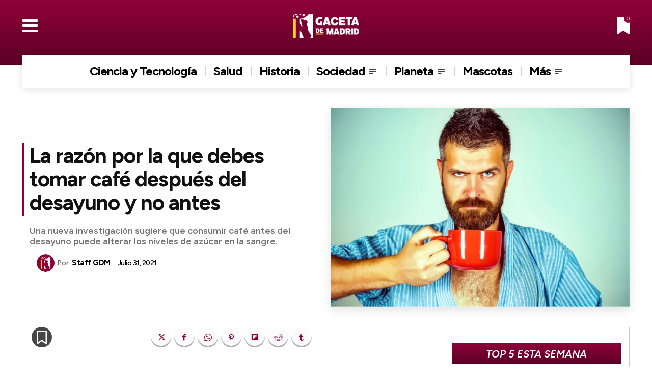

--- FILE ---
content_type: text/html; charset=UTF-8
request_url: https://gacetademadrid.com/wp-admin/admin-ajax.php?td_theme_name=Newspaper&v=12.7.3
body_size: -166
content:
{"279":7946}

--- FILE ---
content_type: text/html; charset=utf-8
request_url: https://www.google.com/recaptcha/api2/anchor?ar=1&k=6LfnAHceAAAAAK9XPoY-2_TnJxW7PAXcOyuXqTlH&co=aHR0cHM6Ly9nYWNldGFkZW1hZHJpZC5jb206NDQz&hl=en&v=PoyoqOPhxBO7pBk68S4YbpHZ&size=invisible&anchor-ms=20000&execute-ms=30000&cb=50abyt49lys3
body_size: 48636
content:
<!DOCTYPE HTML><html dir="ltr" lang="en"><head><meta http-equiv="Content-Type" content="text/html; charset=UTF-8">
<meta http-equiv="X-UA-Compatible" content="IE=edge">
<title>reCAPTCHA</title>
<style type="text/css">
/* cyrillic-ext */
@font-face {
  font-family: 'Roboto';
  font-style: normal;
  font-weight: 400;
  font-stretch: 100%;
  src: url(//fonts.gstatic.com/s/roboto/v48/KFO7CnqEu92Fr1ME7kSn66aGLdTylUAMa3GUBHMdazTgWw.woff2) format('woff2');
  unicode-range: U+0460-052F, U+1C80-1C8A, U+20B4, U+2DE0-2DFF, U+A640-A69F, U+FE2E-FE2F;
}
/* cyrillic */
@font-face {
  font-family: 'Roboto';
  font-style: normal;
  font-weight: 400;
  font-stretch: 100%;
  src: url(//fonts.gstatic.com/s/roboto/v48/KFO7CnqEu92Fr1ME7kSn66aGLdTylUAMa3iUBHMdazTgWw.woff2) format('woff2');
  unicode-range: U+0301, U+0400-045F, U+0490-0491, U+04B0-04B1, U+2116;
}
/* greek-ext */
@font-face {
  font-family: 'Roboto';
  font-style: normal;
  font-weight: 400;
  font-stretch: 100%;
  src: url(//fonts.gstatic.com/s/roboto/v48/KFO7CnqEu92Fr1ME7kSn66aGLdTylUAMa3CUBHMdazTgWw.woff2) format('woff2');
  unicode-range: U+1F00-1FFF;
}
/* greek */
@font-face {
  font-family: 'Roboto';
  font-style: normal;
  font-weight: 400;
  font-stretch: 100%;
  src: url(//fonts.gstatic.com/s/roboto/v48/KFO7CnqEu92Fr1ME7kSn66aGLdTylUAMa3-UBHMdazTgWw.woff2) format('woff2');
  unicode-range: U+0370-0377, U+037A-037F, U+0384-038A, U+038C, U+038E-03A1, U+03A3-03FF;
}
/* math */
@font-face {
  font-family: 'Roboto';
  font-style: normal;
  font-weight: 400;
  font-stretch: 100%;
  src: url(//fonts.gstatic.com/s/roboto/v48/KFO7CnqEu92Fr1ME7kSn66aGLdTylUAMawCUBHMdazTgWw.woff2) format('woff2');
  unicode-range: U+0302-0303, U+0305, U+0307-0308, U+0310, U+0312, U+0315, U+031A, U+0326-0327, U+032C, U+032F-0330, U+0332-0333, U+0338, U+033A, U+0346, U+034D, U+0391-03A1, U+03A3-03A9, U+03B1-03C9, U+03D1, U+03D5-03D6, U+03F0-03F1, U+03F4-03F5, U+2016-2017, U+2034-2038, U+203C, U+2040, U+2043, U+2047, U+2050, U+2057, U+205F, U+2070-2071, U+2074-208E, U+2090-209C, U+20D0-20DC, U+20E1, U+20E5-20EF, U+2100-2112, U+2114-2115, U+2117-2121, U+2123-214F, U+2190, U+2192, U+2194-21AE, U+21B0-21E5, U+21F1-21F2, U+21F4-2211, U+2213-2214, U+2216-22FF, U+2308-230B, U+2310, U+2319, U+231C-2321, U+2336-237A, U+237C, U+2395, U+239B-23B7, U+23D0, U+23DC-23E1, U+2474-2475, U+25AF, U+25B3, U+25B7, U+25BD, U+25C1, U+25CA, U+25CC, U+25FB, U+266D-266F, U+27C0-27FF, U+2900-2AFF, U+2B0E-2B11, U+2B30-2B4C, U+2BFE, U+3030, U+FF5B, U+FF5D, U+1D400-1D7FF, U+1EE00-1EEFF;
}
/* symbols */
@font-face {
  font-family: 'Roboto';
  font-style: normal;
  font-weight: 400;
  font-stretch: 100%;
  src: url(//fonts.gstatic.com/s/roboto/v48/KFO7CnqEu92Fr1ME7kSn66aGLdTylUAMaxKUBHMdazTgWw.woff2) format('woff2');
  unicode-range: U+0001-000C, U+000E-001F, U+007F-009F, U+20DD-20E0, U+20E2-20E4, U+2150-218F, U+2190, U+2192, U+2194-2199, U+21AF, U+21E6-21F0, U+21F3, U+2218-2219, U+2299, U+22C4-22C6, U+2300-243F, U+2440-244A, U+2460-24FF, U+25A0-27BF, U+2800-28FF, U+2921-2922, U+2981, U+29BF, U+29EB, U+2B00-2BFF, U+4DC0-4DFF, U+FFF9-FFFB, U+10140-1018E, U+10190-1019C, U+101A0, U+101D0-101FD, U+102E0-102FB, U+10E60-10E7E, U+1D2C0-1D2D3, U+1D2E0-1D37F, U+1F000-1F0FF, U+1F100-1F1AD, U+1F1E6-1F1FF, U+1F30D-1F30F, U+1F315, U+1F31C, U+1F31E, U+1F320-1F32C, U+1F336, U+1F378, U+1F37D, U+1F382, U+1F393-1F39F, U+1F3A7-1F3A8, U+1F3AC-1F3AF, U+1F3C2, U+1F3C4-1F3C6, U+1F3CA-1F3CE, U+1F3D4-1F3E0, U+1F3ED, U+1F3F1-1F3F3, U+1F3F5-1F3F7, U+1F408, U+1F415, U+1F41F, U+1F426, U+1F43F, U+1F441-1F442, U+1F444, U+1F446-1F449, U+1F44C-1F44E, U+1F453, U+1F46A, U+1F47D, U+1F4A3, U+1F4B0, U+1F4B3, U+1F4B9, U+1F4BB, U+1F4BF, U+1F4C8-1F4CB, U+1F4D6, U+1F4DA, U+1F4DF, U+1F4E3-1F4E6, U+1F4EA-1F4ED, U+1F4F7, U+1F4F9-1F4FB, U+1F4FD-1F4FE, U+1F503, U+1F507-1F50B, U+1F50D, U+1F512-1F513, U+1F53E-1F54A, U+1F54F-1F5FA, U+1F610, U+1F650-1F67F, U+1F687, U+1F68D, U+1F691, U+1F694, U+1F698, U+1F6AD, U+1F6B2, U+1F6B9-1F6BA, U+1F6BC, U+1F6C6-1F6CF, U+1F6D3-1F6D7, U+1F6E0-1F6EA, U+1F6F0-1F6F3, U+1F6F7-1F6FC, U+1F700-1F7FF, U+1F800-1F80B, U+1F810-1F847, U+1F850-1F859, U+1F860-1F887, U+1F890-1F8AD, U+1F8B0-1F8BB, U+1F8C0-1F8C1, U+1F900-1F90B, U+1F93B, U+1F946, U+1F984, U+1F996, U+1F9E9, U+1FA00-1FA6F, U+1FA70-1FA7C, U+1FA80-1FA89, U+1FA8F-1FAC6, U+1FACE-1FADC, U+1FADF-1FAE9, U+1FAF0-1FAF8, U+1FB00-1FBFF;
}
/* vietnamese */
@font-face {
  font-family: 'Roboto';
  font-style: normal;
  font-weight: 400;
  font-stretch: 100%;
  src: url(//fonts.gstatic.com/s/roboto/v48/KFO7CnqEu92Fr1ME7kSn66aGLdTylUAMa3OUBHMdazTgWw.woff2) format('woff2');
  unicode-range: U+0102-0103, U+0110-0111, U+0128-0129, U+0168-0169, U+01A0-01A1, U+01AF-01B0, U+0300-0301, U+0303-0304, U+0308-0309, U+0323, U+0329, U+1EA0-1EF9, U+20AB;
}
/* latin-ext */
@font-face {
  font-family: 'Roboto';
  font-style: normal;
  font-weight: 400;
  font-stretch: 100%;
  src: url(//fonts.gstatic.com/s/roboto/v48/KFO7CnqEu92Fr1ME7kSn66aGLdTylUAMa3KUBHMdazTgWw.woff2) format('woff2');
  unicode-range: U+0100-02BA, U+02BD-02C5, U+02C7-02CC, U+02CE-02D7, U+02DD-02FF, U+0304, U+0308, U+0329, U+1D00-1DBF, U+1E00-1E9F, U+1EF2-1EFF, U+2020, U+20A0-20AB, U+20AD-20C0, U+2113, U+2C60-2C7F, U+A720-A7FF;
}
/* latin */
@font-face {
  font-family: 'Roboto';
  font-style: normal;
  font-weight: 400;
  font-stretch: 100%;
  src: url(//fonts.gstatic.com/s/roboto/v48/KFO7CnqEu92Fr1ME7kSn66aGLdTylUAMa3yUBHMdazQ.woff2) format('woff2');
  unicode-range: U+0000-00FF, U+0131, U+0152-0153, U+02BB-02BC, U+02C6, U+02DA, U+02DC, U+0304, U+0308, U+0329, U+2000-206F, U+20AC, U+2122, U+2191, U+2193, U+2212, U+2215, U+FEFF, U+FFFD;
}
/* cyrillic-ext */
@font-face {
  font-family: 'Roboto';
  font-style: normal;
  font-weight: 500;
  font-stretch: 100%;
  src: url(//fonts.gstatic.com/s/roboto/v48/KFO7CnqEu92Fr1ME7kSn66aGLdTylUAMa3GUBHMdazTgWw.woff2) format('woff2');
  unicode-range: U+0460-052F, U+1C80-1C8A, U+20B4, U+2DE0-2DFF, U+A640-A69F, U+FE2E-FE2F;
}
/* cyrillic */
@font-face {
  font-family: 'Roboto';
  font-style: normal;
  font-weight: 500;
  font-stretch: 100%;
  src: url(//fonts.gstatic.com/s/roboto/v48/KFO7CnqEu92Fr1ME7kSn66aGLdTylUAMa3iUBHMdazTgWw.woff2) format('woff2');
  unicode-range: U+0301, U+0400-045F, U+0490-0491, U+04B0-04B1, U+2116;
}
/* greek-ext */
@font-face {
  font-family: 'Roboto';
  font-style: normal;
  font-weight: 500;
  font-stretch: 100%;
  src: url(//fonts.gstatic.com/s/roboto/v48/KFO7CnqEu92Fr1ME7kSn66aGLdTylUAMa3CUBHMdazTgWw.woff2) format('woff2');
  unicode-range: U+1F00-1FFF;
}
/* greek */
@font-face {
  font-family: 'Roboto';
  font-style: normal;
  font-weight: 500;
  font-stretch: 100%;
  src: url(//fonts.gstatic.com/s/roboto/v48/KFO7CnqEu92Fr1ME7kSn66aGLdTylUAMa3-UBHMdazTgWw.woff2) format('woff2');
  unicode-range: U+0370-0377, U+037A-037F, U+0384-038A, U+038C, U+038E-03A1, U+03A3-03FF;
}
/* math */
@font-face {
  font-family: 'Roboto';
  font-style: normal;
  font-weight: 500;
  font-stretch: 100%;
  src: url(//fonts.gstatic.com/s/roboto/v48/KFO7CnqEu92Fr1ME7kSn66aGLdTylUAMawCUBHMdazTgWw.woff2) format('woff2');
  unicode-range: U+0302-0303, U+0305, U+0307-0308, U+0310, U+0312, U+0315, U+031A, U+0326-0327, U+032C, U+032F-0330, U+0332-0333, U+0338, U+033A, U+0346, U+034D, U+0391-03A1, U+03A3-03A9, U+03B1-03C9, U+03D1, U+03D5-03D6, U+03F0-03F1, U+03F4-03F5, U+2016-2017, U+2034-2038, U+203C, U+2040, U+2043, U+2047, U+2050, U+2057, U+205F, U+2070-2071, U+2074-208E, U+2090-209C, U+20D0-20DC, U+20E1, U+20E5-20EF, U+2100-2112, U+2114-2115, U+2117-2121, U+2123-214F, U+2190, U+2192, U+2194-21AE, U+21B0-21E5, U+21F1-21F2, U+21F4-2211, U+2213-2214, U+2216-22FF, U+2308-230B, U+2310, U+2319, U+231C-2321, U+2336-237A, U+237C, U+2395, U+239B-23B7, U+23D0, U+23DC-23E1, U+2474-2475, U+25AF, U+25B3, U+25B7, U+25BD, U+25C1, U+25CA, U+25CC, U+25FB, U+266D-266F, U+27C0-27FF, U+2900-2AFF, U+2B0E-2B11, U+2B30-2B4C, U+2BFE, U+3030, U+FF5B, U+FF5D, U+1D400-1D7FF, U+1EE00-1EEFF;
}
/* symbols */
@font-face {
  font-family: 'Roboto';
  font-style: normal;
  font-weight: 500;
  font-stretch: 100%;
  src: url(//fonts.gstatic.com/s/roboto/v48/KFO7CnqEu92Fr1ME7kSn66aGLdTylUAMaxKUBHMdazTgWw.woff2) format('woff2');
  unicode-range: U+0001-000C, U+000E-001F, U+007F-009F, U+20DD-20E0, U+20E2-20E4, U+2150-218F, U+2190, U+2192, U+2194-2199, U+21AF, U+21E6-21F0, U+21F3, U+2218-2219, U+2299, U+22C4-22C6, U+2300-243F, U+2440-244A, U+2460-24FF, U+25A0-27BF, U+2800-28FF, U+2921-2922, U+2981, U+29BF, U+29EB, U+2B00-2BFF, U+4DC0-4DFF, U+FFF9-FFFB, U+10140-1018E, U+10190-1019C, U+101A0, U+101D0-101FD, U+102E0-102FB, U+10E60-10E7E, U+1D2C0-1D2D3, U+1D2E0-1D37F, U+1F000-1F0FF, U+1F100-1F1AD, U+1F1E6-1F1FF, U+1F30D-1F30F, U+1F315, U+1F31C, U+1F31E, U+1F320-1F32C, U+1F336, U+1F378, U+1F37D, U+1F382, U+1F393-1F39F, U+1F3A7-1F3A8, U+1F3AC-1F3AF, U+1F3C2, U+1F3C4-1F3C6, U+1F3CA-1F3CE, U+1F3D4-1F3E0, U+1F3ED, U+1F3F1-1F3F3, U+1F3F5-1F3F7, U+1F408, U+1F415, U+1F41F, U+1F426, U+1F43F, U+1F441-1F442, U+1F444, U+1F446-1F449, U+1F44C-1F44E, U+1F453, U+1F46A, U+1F47D, U+1F4A3, U+1F4B0, U+1F4B3, U+1F4B9, U+1F4BB, U+1F4BF, U+1F4C8-1F4CB, U+1F4D6, U+1F4DA, U+1F4DF, U+1F4E3-1F4E6, U+1F4EA-1F4ED, U+1F4F7, U+1F4F9-1F4FB, U+1F4FD-1F4FE, U+1F503, U+1F507-1F50B, U+1F50D, U+1F512-1F513, U+1F53E-1F54A, U+1F54F-1F5FA, U+1F610, U+1F650-1F67F, U+1F687, U+1F68D, U+1F691, U+1F694, U+1F698, U+1F6AD, U+1F6B2, U+1F6B9-1F6BA, U+1F6BC, U+1F6C6-1F6CF, U+1F6D3-1F6D7, U+1F6E0-1F6EA, U+1F6F0-1F6F3, U+1F6F7-1F6FC, U+1F700-1F7FF, U+1F800-1F80B, U+1F810-1F847, U+1F850-1F859, U+1F860-1F887, U+1F890-1F8AD, U+1F8B0-1F8BB, U+1F8C0-1F8C1, U+1F900-1F90B, U+1F93B, U+1F946, U+1F984, U+1F996, U+1F9E9, U+1FA00-1FA6F, U+1FA70-1FA7C, U+1FA80-1FA89, U+1FA8F-1FAC6, U+1FACE-1FADC, U+1FADF-1FAE9, U+1FAF0-1FAF8, U+1FB00-1FBFF;
}
/* vietnamese */
@font-face {
  font-family: 'Roboto';
  font-style: normal;
  font-weight: 500;
  font-stretch: 100%;
  src: url(//fonts.gstatic.com/s/roboto/v48/KFO7CnqEu92Fr1ME7kSn66aGLdTylUAMa3OUBHMdazTgWw.woff2) format('woff2');
  unicode-range: U+0102-0103, U+0110-0111, U+0128-0129, U+0168-0169, U+01A0-01A1, U+01AF-01B0, U+0300-0301, U+0303-0304, U+0308-0309, U+0323, U+0329, U+1EA0-1EF9, U+20AB;
}
/* latin-ext */
@font-face {
  font-family: 'Roboto';
  font-style: normal;
  font-weight: 500;
  font-stretch: 100%;
  src: url(//fonts.gstatic.com/s/roboto/v48/KFO7CnqEu92Fr1ME7kSn66aGLdTylUAMa3KUBHMdazTgWw.woff2) format('woff2');
  unicode-range: U+0100-02BA, U+02BD-02C5, U+02C7-02CC, U+02CE-02D7, U+02DD-02FF, U+0304, U+0308, U+0329, U+1D00-1DBF, U+1E00-1E9F, U+1EF2-1EFF, U+2020, U+20A0-20AB, U+20AD-20C0, U+2113, U+2C60-2C7F, U+A720-A7FF;
}
/* latin */
@font-face {
  font-family: 'Roboto';
  font-style: normal;
  font-weight: 500;
  font-stretch: 100%;
  src: url(//fonts.gstatic.com/s/roboto/v48/KFO7CnqEu92Fr1ME7kSn66aGLdTylUAMa3yUBHMdazQ.woff2) format('woff2');
  unicode-range: U+0000-00FF, U+0131, U+0152-0153, U+02BB-02BC, U+02C6, U+02DA, U+02DC, U+0304, U+0308, U+0329, U+2000-206F, U+20AC, U+2122, U+2191, U+2193, U+2212, U+2215, U+FEFF, U+FFFD;
}
/* cyrillic-ext */
@font-face {
  font-family: 'Roboto';
  font-style: normal;
  font-weight: 900;
  font-stretch: 100%;
  src: url(//fonts.gstatic.com/s/roboto/v48/KFO7CnqEu92Fr1ME7kSn66aGLdTylUAMa3GUBHMdazTgWw.woff2) format('woff2');
  unicode-range: U+0460-052F, U+1C80-1C8A, U+20B4, U+2DE0-2DFF, U+A640-A69F, U+FE2E-FE2F;
}
/* cyrillic */
@font-face {
  font-family: 'Roboto';
  font-style: normal;
  font-weight: 900;
  font-stretch: 100%;
  src: url(//fonts.gstatic.com/s/roboto/v48/KFO7CnqEu92Fr1ME7kSn66aGLdTylUAMa3iUBHMdazTgWw.woff2) format('woff2');
  unicode-range: U+0301, U+0400-045F, U+0490-0491, U+04B0-04B1, U+2116;
}
/* greek-ext */
@font-face {
  font-family: 'Roboto';
  font-style: normal;
  font-weight: 900;
  font-stretch: 100%;
  src: url(//fonts.gstatic.com/s/roboto/v48/KFO7CnqEu92Fr1ME7kSn66aGLdTylUAMa3CUBHMdazTgWw.woff2) format('woff2');
  unicode-range: U+1F00-1FFF;
}
/* greek */
@font-face {
  font-family: 'Roboto';
  font-style: normal;
  font-weight: 900;
  font-stretch: 100%;
  src: url(//fonts.gstatic.com/s/roboto/v48/KFO7CnqEu92Fr1ME7kSn66aGLdTylUAMa3-UBHMdazTgWw.woff2) format('woff2');
  unicode-range: U+0370-0377, U+037A-037F, U+0384-038A, U+038C, U+038E-03A1, U+03A3-03FF;
}
/* math */
@font-face {
  font-family: 'Roboto';
  font-style: normal;
  font-weight: 900;
  font-stretch: 100%;
  src: url(//fonts.gstatic.com/s/roboto/v48/KFO7CnqEu92Fr1ME7kSn66aGLdTylUAMawCUBHMdazTgWw.woff2) format('woff2');
  unicode-range: U+0302-0303, U+0305, U+0307-0308, U+0310, U+0312, U+0315, U+031A, U+0326-0327, U+032C, U+032F-0330, U+0332-0333, U+0338, U+033A, U+0346, U+034D, U+0391-03A1, U+03A3-03A9, U+03B1-03C9, U+03D1, U+03D5-03D6, U+03F0-03F1, U+03F4-03F5, U+2016-2017, U+2034-2038, U+203C, U+2040, U+2043, U+2047, U+2050, U+2057, U+205F, U+2070-2071, U+2074-208E, U+2090-209C, U+20D0-20DC, U+20E1, U+20E5-20EF, U+2100-2112, U+2114-2115, U+2117-2121, U+2123-214F, U+2190, U+2192, U+2194-21AE, U+21B0-21E5, U+21F1-21F2, U+21F4-2211, U+2213-2214, U+2216-22FF, U+2308-230B, U+2310, U+2319, U+231C-2321, U+2336-237A, U+237C, U+2395, U+239B-23B7, U+23D0, U+23DC-23E1, U+2474-2475, U+25AF, U+25B3, U+25B7, U+25BD, U+25C1, U+25CA, U+25CC, U+25FB, U+266D-266F, U+27C0-27FF, U+2900-2AFF, U+2B0E-2B11, U+2B30-2B4C, U+2BFE, U+3030, U+FF5B, U+FF5D, U+1D400-1D7FF, U+1EE00-1EEFF;
}
/* symbols */
@font-face {
  font-family: 'Roboto';
  font-style: normal;
  font-weight: 900;
  font-stretch: 100%;
  src: url(//fonts.gstatic.com/s/roboto/v48/KFO7CnqEu92Fr1ME7kSn66aGLdTylUAMaxKUBHMdazTgWw.woff2) format('woff2');
  unicode-range: U+0001-000C, U+000E-001F, U+007F-009F, U+20DD-20E0, U+20E2-20E4, U+2150-218F, U+2190, U+2192, U+2194-2199, U+21AF, U+21E6-21F0, U+21F3, U+2218-2219, U+2299, U+22C4-22C6, U+2300-243F, U+2440-244A, U+2460-24FF, U+25A0-27BF, U+2800-28FF, U+2921-2922, U+2981, U+29BF, U+29EB, U+2B00-2BFF, U+4DC0-4DFF, U+FFF9-FFFB, U+10140-1018E, U+10190-1019C, U+101A0, U+101D0-101FD, U+102E0-102FB, U+10E60-10E7E, U+1D2C0-1D2D3, U+1D2E0-1D37F, U+1F000-1F0FF, U+1F100-1F1AD, U+1F1E6-1F1FF, U+1F30D-1F30F, U+1F315, U+1F31C, U+1F31E, U+1F320-1F32C, U+1F336, U+1F378, U+1F37D, U+1F382, U+1F393-1F39F, U+1F3A7-1F3A8, U+1F3AC-1F3AF, U+1F3C2, U+1F3C4-1F3C6, U+1F3CA-1F3CE, U+1F3D4-1F3E0, U+1F3ED, U+1F3F1-1F3F3, U+1F3F5-1F3F7, U+1F408, U+1F415, U+1F41F, U+1F426, U+1F43F, U+1F441-1F442, U+1F444, U+1F446-1F449, U+1F44C-1F44E, U+1F453, U+1F46A, U+1F47D, U+1F4A3, U+1F4B0, U+1F4B3, U+1F4B9, U+1F4BB, U+1F4BF, U+1F4C8-1F4CB, U+1F4D6, U+1F4DA, U+1F4DF, U+1F4E3-1F4E6, U+1F4EA-1F4ED, U+1F4F7, U+1F4F9-1F4FB, U+1F4FD-1F4FE, U+1F503, U+1F507-1F50B, U+1F50D, U+1F512-1F513, U+1F53E-1F54A, U+1F54F-1F5FA, U+1F610, U+1F650-1F67F, U+1F687, U+1F68D, U+1F691, U+1F694, U+1F698, U+1F6AD, U+1F6B2, U+1F6B9-1F6BA, U+1F6BC, U+1F6C6-1F6CF, U+1F6D3-1F6D7, U+1F6E0-1F6EA, U+1F6F0-1F6F3, U+1F6F7-1F6FC, U+1F700-1F7FF, U+1F800-1F80B, U+1F810-1F847, U+1F850-1F859, U+1F860-1F887, U+1F890-1F8AD, U+1F8B0-1F8BB, U+1F8C0-1F8C1, U+1F900-1F90B, U+1F93B, U+1F946, U+1F984, U+1F996, U+1F9E9, U+1FA00-1FA6F, U+1FA70-1FA7C, U+1FA80-1FA89, U+1FA8F-1FAC6, U+1FACE-1FADC, U+1FADF-1FAE9, U+1FAF0-1FAF8, U+1FB00-1FBFF;
}
/* vietnamese */
@font-face {
  font-family: 'Roboto';
  font-style: normal;
  font-weight: 900;
  font-stretch: 100%;
  src: url(//fonts.gstatic.com/s/roboto/v48/KFO7CnqEu92Fr1ME7kSn66aGLdTylUAMa3OUBHMdazTgWw.woff2) format('woff2');
  unicode-range: U+0102-0103, U+0110-0111, U+0128-0129, U+0168-0169, U+01A0-01A1, U+01AF-01B0, U+0300-0301, U+0303-0304, U+0308-0309, U+0323, U+0329, U+1EA0-1EF9, U+20AB;
}
/* latin-ext */
@font-face {
  font-family: 'Roboto';
  font-style: normal;
  font-weight: 900;
  font-stretch: 100%;
  src: url(//fonts.gstatic.com/s/roboto/v48/KFO7CnqEu92Fr1ME7kSn66aGLdTylUAMa3KUBHMdazTgWw.woff2) format('woff2');
  unicode-range: U+0100-02BA, U+02BD-02C5, U+02C7-02CC, U+02CE-02D7, U+02DD-02FF, U+0304, U+0308, U+0329, U+1D00-1DBF, U+1E00-1E9F, U+1EF2-1EFF, U+2020, U+20A0-20AB, U+20AD-20C0, U+2113, U+2C60-2C7F, U+A720-A7FF;
}
/* latin */
@font-face {
  font-family: 'Roboto';
  font-style: normal;
  font-weight: 900;
  font-stretch: 100%;
  src: url(//fonts.gstatic.com/s/roboto/v48/KFO7CnqEu92Fr1ME7kSn66aGLdTylUAMa3yUBHMdazQ.woff2) format('woff2');
  unicode-range: U+0000-00FF, U+0131, U+0152-0153, U+02BB-02BC, U+02C6, U+02DA, U+02DC, U+0304, U+0308, U+0329, U+2000-206F, U+20AC, U+2122, U+2191, U+2193, U+2212, U+2215, U+FEFF, U+FFFD;
}

</style>
<link rel="stylesheet" type="text/css" href="https://www.gstatic.com/recaptcha/releases/PoyoqOPhxBO7pBk68S4YbpHZ/styles__ltr.css">
<script nonce="zdZgds6t__iHcydzyuL85A" type="text/javascript">window['__recaptcha_api'] = 'https://www.google.com/recaptcha/api2/';</script>
<script type="text/javascript" src="https://www.gstatic.com/recaptcha/releases/PoyoqOPhxBO7pBk68S4YbpHZ/recaptcha__en.js" nonce="zdZgds6t__iHcydzyuL85A">
      
    </script></head>
<body><div id="rc-anchor-alert" class="rc-anchor-alert"></div>
<input type="hidden" id="recaptcha-token" value="[base64]">
<script type="text/javascript" nonce="zdZgds6t__iHcydzyuL85A">
      recaptcha.anchor.Main.init("[\x22ainput\x22,[\x22bgdata\x22,\x22\x22,\[base64]/[base64]/MjU1Ong/[base64]/[base64]/[base64]/[base64]/[base64]/[base64]/[base64]/[base64]/[base64]/[base64]/[base64]/[base64]/[base64]/[base64]/[base64]\\u003d\x22,\[base64]\\u003d\x22,\x22w4pPdMKvwrFJTsK4bkJhw6AiwqXCt8OSwqRwwp4+w4MNZHrCtsK+worCk8OKwro/[base64]/CgVUkBcOINkXCkVAvw5LDuwjCi2ctQsOFw5sSw7/[base64]/BSrCvcKSc2PDgB/[base64]/w44aw6hOw4wvFMK0w71gw6dvBDzDtQ7Cu8K1w5E9w44Gw4PCn8KvHMKFTwrDsMOcBsO7E2TCisKoKB7DplptWQPDtiXDn0kOTcOxCcK2wpvDvMKka8KOwrQrw6UxZnEcwq4/w4DCtsORfMKbw5w3wqgtMsKiwpHCncOgwo8MDcKCw4BCwo3Cs0nCksOpw43CpMKbw5hCDMKSR8KdwqDDsgXCiMK/woUgPAcxKmPCn8KYYX8BL8KAcUfCv8OlwpXDnSIhwojDqUnCknDCtDpJAsKmwpPCvkxnwoXCtSRowo3Cv1/CosK5BEx/[base64]/CiycEw6LDu8KKCcOHFcObScK9EsO6LsK8GcODHTYBe8K4d1htFHpswqd4bsKGw4zCscORw4HCrhXDlG/DlcOXRMObei5aw5MgTzxvIsKPw70KOMO9w5fCrsOSHVk4Q8KPwrfCunxcwqPCmgvCmzQmw7BDED4tw6XDuTZJQEPDrgI2w6fDsnTCu3oJw6lpGMKKw7TDmyPCkMKIwpERw6/CslRww5NRd8ODI8KCAsK0BS7CkzoBAno5QsOrXSRpw5DCtGLCh8Kiw7LCs8OEUDk9wohAw59JJVlQw73CnRTDs8Kib2PCoDnCnhvCl8K4GFsFNXQRwqPCkMOvcMKdwrvCj8KeDcK6ZMOYbwDCrsOrEFTCp8KeGQoyw7s/TXM9wpN8w5MhJsO8w4ogw4DCiMKJwr4ZJhDConhbP0jDlGPCucKhw6zDlcOkPsOAwp/[base64]/wp3DlMKgw6LDtX9Sw5spw7LDqjsXXMOTwq9RUsKZLWDCgBzDlhUuK8KJa2zCuydOJcKbD8Kvw6DCjzXDiHMjwr8iwqp9w4ZCw6TDocOaw4rDoMK5TznDlww5dV59MVgZwppJwq8/wrdzw7FGKCvClD3DgsKIwqsTw4d8w6HCoGg1w6DCkAnDs8K/w5XCuHnDhx3ChMOSMwdrFcO/w4pJwr7Ck8OuwrEYwpxAw6cEasOPwpnDmcKgFmTCjsOHwq4Pw6XCihUGw47CjMKyAGVgVxPClGBoRsKFCD/CuMOQw7/ChT/DlcKLw77CqcKZw4EURMKQQcKgLcO/wqXDgnpgwrliwoXCqjo1TcOUNMKBcBTCoAQSOMKVwpTDlcO7DTZYIEHCiVrCoGXCj0U6MsOea8O6WWLCnnrDuirDqH7DksOISMOSwrXDocOVwoBeBRbDtsO3JcOzwqDCncK/AcKhSBsOTWbDisOZN8OcL1Aiw5J8wq/Dqzctw4TDhcKqw7cUwp4yWFAVGyRkw5pvwpvCjUUtWcK3wq7Dvh8zARfDoB1RFsKtN8OXchvDs8OzwrYpA8K2Di4Mw68cw53Dv8OvEh/[base64]/w4bDi8KaP8KHworCvBQiwqoOe0/CisKqw53DlMOVAsOhb37CpcO9XTXDiUTDqMK/w7guS8K8w5vDmFjCs8OBbEN/T8KVKcORwozDrcKDwpUQwrXCq0wAwp/DtMK1w7dsLcOka8KSR1LCs8O9AsKpwqEKFHALWMKowoMfw6FkJMOCMMO6w4vCtiPCnsKHAMOTQ3XCtcOAZMKPNsOAwpIOwpLCj8O/[base64]/[base64]/DrUvDhMKFwqnChcKawrQJw6/CicKfcQXDu8KNb8KIwqRnwpUVw4HDjBMmw69ZwrnDr3IRw6XDosOJw7l1bhDDpiEcw4jCiF7DsnvCt8OIDcKRbcK+wpfClMKswrLCvsKECcK/wpHDvMKRw6huw7tFSgknT0xqV8OJVgXDrsK6WsKAw65lKx0ow5B1VcOXRMKnf8OwwoYwwr1SMMOUwp1dJcKow6Usw7FrZ8KnBcO/KMO9Tm1cwqbDtmHDmMOAw6rDncKgC8O2bmwNX1sqUQdZwq0lQyLDscOzw4hRCx0VwqsVIV/Cm8OUw6nCk1DDosOlUsO2PMKbwqsAScOXTDs4dVY7eG7DmRbDvMKyfcO3wq/[base64]/[base64]/[base64]/DtsO/MEtudsKrwo/DqQPDlwoSC8O8E8Opw5cgIMOPw53ClMKqwoLDrMKyNTN1QSXDp2HCiMOtwqXCiSsWw6XChMOGDVvCiMKSV8OUEcOXwoPDtSDCtytNMmnCtEcHwpbCgApGY8O/LcKkN2HDn1zDlEAYfMKkLsOqwpjDg20Lw7fCmcKCw4tJHALDgVpOHBHDlgwJwq3Dv3zCiz7Csy9PwqsUwrPCskN/[base64]/[base64]/ChADDscOAZBXCq8KRSMKncBDDtj8Hw4gbOcOewr3CmMOLw684wotowrAHRQbDqGjChywOw4/DhcOiasO5enQUwpYGwp/[base64]/w51+w6QWwqfDhEPDsMKRdMKrw4l1wqdjw7nCgDo1wqLDjGLCncONw6JWcDpTwqzDmW94wodzfsOJw4XCtU9JwonDnsKkMMKKABrClRzCrD1fwp91w44VIcOaUkh5wqHCi8O/woHDq8OywqrDiMOZJ8KGY8KOwp7Cm8ODwo/Dl8K1HsOCwoc/woFwXMOxw5LCsMOuw6nCocKcw4TCnVhpw5bClVVRLg7Cki7CuA9Xw7nCjcO3fcKMwqLDmMKMwokMW0fDkD/Cu8Ktw7DCumwtw6NAfMOgwqTCjMKEw4HDkcK6P8OfW8Omw7TDt8K3w7/Dnh7Dtlsuw5TDggnCg1NHw6rChxFcwqfDjkZqwrvCpG7Du3PDlMKTH8KpMcK8bcOpw742wpvDg13Cs8O1w7xXw4MGYDAIwrl9KXluw6IrwpBJw5Aew5/CncOiTsOZwpXDuMKBLcO5BkN0IMKOFhfDt0jDnjnCgsKEJ8OqHcO2woQRw7XCmknCocO3wr3DhsOveGRPwrA7w77DjcKaw6IrNW8gV8KhKQnDl8OUOFzDtMKjUsOjUQrCmWwueMKTwqnCg3XDi8KzUmcbw5giwpUlw6VTOQZMwq1ow4nCl2l6GsKSRMK/wpYeLGMSKXPCrRUKwrXDvl/DoMKOTEfDosO3CMOjw4/DjcO6AsOVTMOoGH7Cg8OMMikbw4siRsKOHMOawqzDoxAYG1PDuxEKw6huwrBaYg9uRMK7ZcKvw5k1w64NwopDa8Kyw6tTw7NTHcKOVMOMwrwRw77CgsOeOAxYOzLCscOwwrjDgsOWw5fChcKHwp49eEfDqMOsI8OUw7/CqXIWfMKmwpNrMGTCrsKiwoDDhyTCosKYMy/[base64]/[base64]/w6ZBw4/CgcOBw5BFw7vDh2ELNDNrwp/Cn8OSw7HCoQfDrw/DlMOIwot2w6rChixowrnDpi/[base64]/CgMO/HMOTB8O0Q3ZSNMKvPSEsdT7Cv1Muw4xGI1plT8Oww6/[base64]/CksO4w5jCjcKTR8OXw54XwokewqADwoPDqMOYw5bDnsKVKcOTBgIkd0xwVsKew6Vvw6Igwq8/[base64]/CqS8bCsKEXBN2woVAw4PDmsKmLsK+wpHDqMKrwqJ+w6pqK8KHJU/DssOaC8Obw5LDgxvCocKmwr4gKsOxFRLCosO/LnpcCMOuw4LCqTPDg8OWNH0hwoXDhmvCrcOwwoTDncOqWSbDucKswrDCjl7Cln86w4vDn8KowoA8w78YwpDCpcK6wqTDkWbDmMKPwqXDr3dmwrY9wqIbw5/DkcOcc8K9w5YCGsO+acKxaj3CisKdwpAuwqfDlh/[base64]/w47Cs8KyeUzCjcOsLFxlw5UmewxFGMKCwq7CuWxXb8ORw7jCnsKwwonDmxHCoMOLw57DiMOTUsKowrHCq8OcPsKiwpnCssOOw5YFGsONwroywpnDkxhlw60yw79Nw5M5RibDrhh7w584VsOtUMOGRcKnw6BOOcKicMO2w4/CgcOdGMKIwrDCmzgPXB/Crk/DqRDCoMKhwr9lw6Qzw5t+TsOqwpZwwoUQTBzDk8ONw6fCpcO6w4bDksOEwqvDgXXCj8K2wpcMw60zwq3DjGfChQzCpCMjUMO+w7VJw6/DrRbDu3fCsj03dmrDqBnDtFhWwo4MfXjDq8Oswq7DssKiwr1XAcOIE8OGGcOFdcOkwoMrw4ATD8OGw6wgwoHDtSE3IcOaA8OpGcKrFCTCosKzOjnCtMK6wovCrFrCvy0fXcOrwqfCviEcLx1xwqDChcORwo08wpsQwonDgzgYw47CkMOTwpIAR3/DiMKdfm9vKCPCuMK1w6hPw55dMcOXXUzCj1wjbMKmw73Ds0Z6Pls8w4nCmldWwrUrwqHCoTbCh2hbBcOdT2LCk8O2wrEPTnzDsB/CiW16wp3CpMOJK8Onw6Ekw6/DgMKzREcEP8KQw4rDq8KgMsO3NmHCihY/MsOdw6TCgD8awq0rwroOBHzDjcOeehjDokYgbMO/w4UcQkrCqhPDpMKlw4TDlQ/[base64]/LMK/w7bCucOyw4zChiDCtTIPLxLCjzwmDmbCvsOlw5MzwozCisKwwpPDjxMDwrYPPV3DoCkDwpbDpTzClkd9wqLDiFTDmAfCpMOnw6wYXcObNsKYw5/Dq8KSbjoPw53DqcOqIxUPVMOoaBDDpiMHw6nDq25dfsOlwoJXEj7Dj2E0w7HDrMOow4oxwpJSw7PDjsOiw7xmL2nCswYkwrpqw4HDrsO/LMKow4DDtsK4Dhg1w4p7KsKsO0nDtUhILFjCscO9CUvDvcK5wqHDlT1gw6HCucO/wpxFw4DCmsO7w4rCvcKyN8K1ZHNnU8OKwo4WXW7CnMOBwpHCr2vDjcO4w6zDt8KmZk5qZTDCv2XCosOYOAfDiDjDuQvDtsOOwqtHwohrw6HDjMK1wp/CiMO5fGbDk8Kjw5NCXh00wosEYMO6LcK7OcKFwoJyw6vDmMOHw59rfsKMwpzDnTIJwq7Di8OtesK1wpM1asKIYsKTGMKpdMO2w53DvGrDtMO/L8KjA0bCsi/DlQstwr17w6jDiF7CnmrCicKtW8OTfzXDpMKkIcK2WcKPLSjDhsKsw6XCo3gIGsO/DsO/w5nDhjrCiMOMwovChsOEQMOlw4/DpcOJw4nDlksRPMKOLMOtIh5NWcOEaQzDqxDDs8KecsKrTMKfwprCrsKHeXfCscK+wqzCpTRFw7LDrUU/VcOGYC5ZwrHDiCDDl8KXw5HDvMOMw5MgD8OlwrPCvMKpEMOVwpw5woTCmMKfwoDCh8O0MSYmwoZCWVjDhVTCl1jCjQ7DtG/DksOkWlMDw5bDvS/DvWJwNFDClcK7SMK+wp/CtcOkY8Ofw7DCuMO5w5pWWnUUclYadwkTw7PDs8Oaw67Dq3IuBysRw4rDhSJEd8K9cgBfasOcBX4wEgzChcOgwootDXPDtELDgmbDvMO+YsOuw683YMODw6TDllHCiRXClwjDjcK3DmoQwpxDwoDClVbDtx4fw4dteyk/VcKkL8O2w7TCvsO+W3XDk8K0WcOdwoQgc8Klw4I1w4HCihEif8KHc1JLc8Otwp1Vw5TCgCTDjmMKKGbDu8OtwpkiwqHCil/[base64]/CEXCnMK+w7/DsW/CrsOccnRnIsOGw4DDhU0Aw7nCgMOIe8Onw7x4S8K2YWfDvsK3wr/[base64]/DvMOcwoLCkMK4w7zChsKiS2rCiCg8ZMKhN3tWSMOaEcKewqbDqMOtTE3CmF7DhCTCsldIwq1rw5oeP8OuwpDDqkYnNkR4w6EKPAVRwojDm1phw5V6w5BZwrcpG8O6QWMTwq3Dgm/CuMO5wrzCg8OgwotpASTCu0Y/w7fCqMO1wpNywoMOwo7Dt1jDiVPCi8KrcMKJwo0+bTNNf8O9RcKSdSBxeFxYZMOuH8OgScOww6JWETVrwofCs8OjWsOXAMOqwqHCsMKiw5/[base64]/NsO6w50TBT0Qw4nCsGnDsATDq8OuCWbDkG0kw7xTNsKWw41ow5UfPsKLLcOnVgk3LlAnwoYNwpnDtEHDqAA7wqHCucKWSAEeSMOmw6DCj11/w6ghI8Kpw5PClsOIwpTCoUvDl050eV4oZMKSGsOge8OOaMKRw7JJw5Vsw5UXW8O6w4toBsOKLG1LAMOCwpUzw5XCugwqYz5Jw4xrwovDtxxswrPDh8KLYAEULsKiP2rDtRTCgcKJC8ONC27DumnCn8KyQcK/woN2wofCvcKYJhPCt8OeXT12wr9yaADDn27CigbDslfCk0NLw6t9woxTw4hhw7crw57Dq8OtcMK+TsOVwrHChsO9wqhQZ8OJTTTCl8KfwojCvMKIwpo3HmnCjn3ChcOhMzskw4HDncKOAhTClw/[base64]/w7t4N8KQY8OCMS1Dw7/DvArCkXHDmVTDm0zCtWnDhnhwDz7CmHXCs0dJScKrwp0VwrMqwp0Rwo9mw6dPXsOOJGXDmmJ/[base64]/CqD7CnDFJC8ODBk7DkMKKWgzCph40EcOdw4/DqsK6QcO3ZGp4w5NqI8Kgw6LCpsKgw6DCo8KCXR4ewozCqQFLIcK/[base64]/I8OLw7UCY8ODMilcw5QsT8O5w7Zpw5wnw4XCoGAvw5PDnsO7w5vCn8OUdXEMUMKyHhfDgDDCh1hhw6fCjcKhwrTCuSbDrMK9egvDjMOew7/Cl8O3bhLDl2LCmFBGw7zDscOiO8KjR8Ktw7lzwqzDgcOFwoEAw5/Ch8Khw7bDgg/DnUkJSsOTwrNNA3DCqMOMw4HDg8Kuw7HCpQjCpMKCw57CuDrCuMOrw6PDpcOgw6UrHFhrb8OAw6EtwrR7BsOQKQ01R8KJDUfDjcKSEMOSw47CmCDDuxB8Hjh1wqnDkXIZfQjDt8K/KB7CjcObw49OZmrCjjHDu8OAw7ogw6fDtcKJaR/DvcO6w7kVfcK1wrbDrMKcbg8/C2fDkGgFw4xVL8KbJcOjwrpqwqo9w7jDosOpV8Kpw6RAw5PCjMODwrYxw57DkU/DuMOWT3lQwqrDulENdcK1OMOVw5/[base64]/[base64]/CkMO1UsKqw7XCthl/woxuw5gzwpzCqMKgw5VCdVzDpBHDtRzDn8K1CcOBwokWwr7DrcOrCFjCnyfCvzDCtlTCocK8AsO6esKkKULDo8K+w5PCvsOZT8O2w5bDu8O4SMONHcK4BcOHw6hBDMOuFMO/w6LCs8KqwqM8woVDwqcUw5k8w6PDqsKqw5bCisOJZSI0GQxCdlV/woQGw4HDr8Ojw6rCj3DCrMOrMAY6wohrL0EkwoF2aFHDtBHCgD4UwrRdw6wswrtPw4YVwo7DgBF1NcOUwrPDqHpPw7bDkEHDjsOOd8K2w7fCkcKxwo3Dn8KYw5zDtDXDiVB/w5bDhH1yS8K6w4cYwpjDvhPCksKwBsKVwo3Dt8KlKcKBwpYzDBrDmMKBIgF8ZEtUEU14D1XDkMONdSsHw69rwqsJejc5wp/[base64]/CtsOSVkTCisK3wrnCikVQNMKcwotgwrfCs8KgSsKwGRrClCzCoQvDrGAgAMKzew7Dh8KxwqRGwqcyb8Kwwq/CoxTDksOvJWDCsF4eUMKkfsKaYErCuTPCinjDmGlmVsKXwp7DjSwQK2xLXChhWEtYw6FVOSbDn3jDtMKhw7PCumIzbUTDgwohI33CisOkw7ECWcKrVnY6woRIVlxuw4TDiMOhw4HCvR8kwoltGBMZwptew6/Cpyd2wq9UIcKbwq/CkcOgw4IFw51nLsKcwqjDm8OlEcKnwp3DoVnDvArDhcOqwrDDnDEUGRVOwqvCgCDCq8KkIj3DqggSw7bDsyjCpC0Kw6xuwp3DusOQwrZ1wpHCojDDr8OwwqQ9CCk6wrcgIMK8w7HChkbDuGDCvyXCmsOmw5F6wo/[base64]/[base64]/w5bDjcO9w4/Cl2rDjD/[base64]/CkMKEwr3DlkECQ8OMw6Iiw5zCosKGdHXCsMOBcFjDsUXDtw0vwpLDgi7DrVbDn8KeFmXCqsKJw552UsKNDgEfFFfDqEE6w794MD7CnlnCvcOMw4sRwrB4w65PLsOVwppdEsKWw60mZBlEw5/[base64]/H1drfkw/[base64]/DqTXDlcKYNiR8wrgYNGlkTcKQwqoaBi7Ch8O8wqwTw6bDosKBFDkCwrBHwqXDt8KBfhV6U8KJOBJdwqYTwqjDklMkFcKUw4s+GEJ9LXZbMWUXw7Q+Y8KBDMOHRDPCtsKJdlTDo3rCpMKuR8OadFgDO8K/w6tgecKWbwvDrcKGJMK9w44Nwo0/XyTDgMOyScOhVGTCqMO8w6YKw69Xw5XCqsOwwq5+QxprcsKhw4REEMKxwo5Kwp9Vwo8QBsOiZybCisO8KsOAeMOWI0HCrMOnwp3DjcKbXGkdw7nCrQ1wBB3CmQrCvww/wrXDpQ/Ci1UlW3jDjUFgwrvChcO5w5XCrHF1wo/DhcOkw6bCmBsBJcKNwq1lwrFMD8KcKizCqMKoDMKtNwHCi8KtwqYZwq05IsKEwojCri0xw5fDgcOAMijCiwY7w6Fgw4DDksO/w4YcwqrCjQchw6Unw4E4fyzCi8OiCMOfH8OXLMOBV8K3I0VcSgV6b3XCv8Ouw7rCs3kEwr5KwrXCvMOxaMKjwqbCsioCwrlHX2XCmBjDh1suwrYEcDXDlyZJw65Vw5IIIsKRamFPw5kjf8OGLEQpw75Hw6XCjVdKw71Tw59Tw4fDggMIDgg2AsKpScKra8K/YnI7XcO7w7DCuMO+w5tjEsK2OMOXw7zDrcO1bsO/[base64]/CgcKjL1PDhG5ew7MyL8Kec8O2dCdMNsKew7DDvcOqPiJ5Txg6wpXCnBPCsQbDn8ORcjkNHsKKA8OUwoNdJsOmw4DDpRrCiSvDlRLCuWADw4ZMNQB5w4DCssOuT0PDrsO9w67CpUVbwqwLw7jDrw7CpcKGK8Kewq/DncKbw5XCrEfDkcOWw6FvBg7DisKPwoHCixNRw49CAhzDhgJVa8OMwpPDq11Hw79MDHnDgsKOQEp/a2Mmw5PCtcOXWlzDjS5iw7cOw7fCj8OPbcKHKcKGw49Fw7NCHcKowq/Cr8KGWhTCgHXDihsOwobDnzwQOcKYVThqIhFrwoXCncO2elR5RBfCksKAwqZow7nCiMOLfsORY8KKw4TCiw5eLXzDrSA3wq8ww4fDmMOycxxEwp/ClmFuw7/CisOAE8OscMKFBF5zw7HDlhnCklfCp0JxXMOpw6lWY3ASwpFIaBXCoA80Z8KPwrbCtwRpw4rChhzChMOBwpXCnDnDpcKyIcKFw6rCuxDDj8Oaw4/[base64]/CrTYVIcOsw7PDi8OAY0zDisONwoMCG3Vew4AWw7PDnsKKM8ONwo/[base64]/woHDtcOiDsO1woVaPMOnA1TCkxcawpHCq8Ohw681w7TCmcO5wpExc8KvXcKwLsOnbcOuCnPDliR/wqMbwo7DiX15wpXClMK0wpDDvRQUd8O3w6IfUmsCw7tDw6F4C8KAZ8KIw5rDrCk/WsKSKTrCjQBKw4srSlXCkcK+w4YEwqrCtMKfJFoLwotDdwZzwq5cJcOjwoZpccONwoDCql9jwqrDrcO4wqoseAloD8OHTQVUwpJ2OMKkw4bCs8KCw6gpw7fDtzJjw4hbwoN8MDFCA8KvA0HCvT/CmsOWw5sBw4Rqw51Gd0J5HsK9IwLCqMKFYsO7OmdbGWjDtUFjw6DDlxlhW8KQw45Fw6NVw7kyw5BccXY/BcKgE8K6w59EwpIgw7zDlcKRTcOOw5JudzMSV8OcwqhlIxwwcRA/wrLDhMOSH8OuNcOsOAnCpDrCk8OBBcKxF01Jw7XDuMOpG8O/wpgTEsKcP17CvcOOw4fCgznCuilTw53CosO4w4oJeXhpNcKVAxfCqx7Cgms6wp3Dl8OZw53DvQDCpSFePkd/R8KNw6oGHsOZw7hywp1QBMKkwpHDk8Ktw6k1w4/ChFpjCxnCicK/w5tDfcKiw6DDosKhw5nCtDIrwqJIRxslZVIiw75zwrFHw5pCNMKFF8Okw77DjR9aO8OnwoHDlsOfGm5Tw6fCsQ3CsW7CrBDDpMKIP1EeIsOYUsKww55Zw4bDmkbCoMOWwqnCt8Odw5gdXXlFdsKXQyPCiMK7Hicnw70Ewq/DqMO5w7HCksOxwqTClC1Tw67CusKbwrJSwqzDgh5twpDDp8Kww4hRwpUVB8KhHMOKw43CmWtSeANjwrvDncK9wpzCklPDg1bDpgjCi3jCiybDuGgDwqQvZyfCp8Ksw57CjsOkwr1HGz/CvcOEw5/Dp2VUJcKAw63ClzxSwp9bA14GwoA9Yk7DoXkLw5gnAGtdwqXCtVpuwrZgNcKTWR/DuXHCr8KOwqLDqMKgKMOuwpk8wq7CpcKswrd7d8O1wr7CnMKPOsKUYwHDvsOxD1HDv3g8AsKBwpHDhsOgY8KvNsKHwrbCnRzDuQjDkUfCvl/CncKEOTgxw6NUw4PDmsOsDVHDrHXCqQYxwrrCvMOLKcOBwr4Jw7x+wpfChMOSU8KzVkLCjsKpw4PDmADDuH/Dt8Krw6M0A8OMQ3IRV8KvNsKAAMKWAkkjL8KTwpAxMX/CisKfH8O/w58cwpIJUHFhw6tCwpPDmcKQIcKPwpI4w6DDpcKrwq3DsF0CdsK9wrPDo3PClsOaw4U/wqNywpjCscKEw7LCtRhKw699wrVVw4XDpj7Dg2dIaCtfG8KvwoQIXcOGw5/DlW/DhcOHw7UZRMOBCmvCm8O2XSUuVFwJwqFiw4ZzTxvCvsOjZnDDpMKwPXc9w4JtKsOmw5zCpB7Dl33CpyPDg8KYwqfCk8K4fsKgED7DgXoXwph9TMOGwr4Tw6QXVcOaLUTCrsKZZsK6wqDDvMO/UxwTLsKRwoLDuEFKw5nCh0fCj8ORFsO8FFDDgh/Dm3/CncOqOyHDjQZow5RfHkRSeMOBw69iD8KKw4HCoUvCqVHDrsKNw5zDujQ3w7PDiwU9FcKGwqvDtB3Ckjhvw6LCunMUwq/CvcKsY8O8bMKIw6fCr2h/[base64]/DmMOew5BtZ8OAMsKGwoLCosOGfUdxwq/CtXHDuMOEBMOGw5vCvhjCnwBxacOPOA5xEcOhw5FIw5oawqDClMOwKXVbw4LCoHTDhMKTSWR0w7vCkWHCvsKZwq/DpEfCjTMVN2XDrwcjCsKAwoHCjCLDp8O5FQvCugFGBEpbTsK7TnrCmsOewpFwwo0Hw6ZPJsKvwrvDs8OmwpTDn2rCvW8SCsKrPMOrM3HCmMObehUmZMOsRFVRBxXDscOTwrLDqV/Du8Kjw5cgw78wwq8mwrcbT2/ChcOCZ8KrHMOgQMKIYsKpwpsOw41DVQMdEkcywoLCkFjDgF91wp/CgcOOby0jMyTDh8K1JFJYC8KeczPCqcK5RB0zwoI0woPCocOgERfCrznDp8KkwobCusKgJzPCiXDDv0HChcKkAXrCi0ZaGirDqzpWwo3Cu8OgVRXCvzcfw5zCjMKAw77Cg8KhfWdOfBIRKcKcw7lfY8OxAnRSwqEjwoDClW/DlcOMw7dZQ2pew51Yw4IBwrLClE3CqsOSw54Swo8tw5bDs2R+EErDl3vCnGp7ZBAOXsO1wqtDScKJwrDDiMKeM8O0wo/ClMOtGzVQHCTClMKpwrIYTQjCohkYKX8AXMOxJBrCocKUw7E2EzFifS/CuMO+U8OCIcOQwofDi8OFXULDsWPCgRARwrTCl8OvfWXDoi4kbDnDrSQ1wrQiP8ODWT/Dm0/[base64]/CuXrDmcKkKwnDrg/CnCrCvVzCpQjDoQXDvD/[base64]/Cn8KpUS1YIh3CmMK9NsObwpA6J8KGwo7DojHDiMKPWsOjOxzDlBUqwpbCpmXCvQMzScKywoXDrg/[base64]/Dy9XGMOPVRMqw6hrNcO7w5VIwoZKWjtww54ow6rDh8OHFcO1w6vCpw3DqhU9WHnDisK2bhd3w4nCrxfCgsKVwpYtRz/DisOQGXrCrcOVSG0sN8OrLMO6w5RGbWrDhsOEw6jDkwzCpsOVcMKma8O7I8OTfSc4NcKIwq7DkV4owpsOG1fDrjTDsjDCvsOsOS4Ew5/DrcOjwq3CrMOIwpUhwpQfwp0dw7ZNwpodworDn8Kxw4dcwrRZdVPCj8Kgwp0ywo1DwqZeJ8OUSMK0wrnCt8KSw50gCQrDn8Oww6/DunLDjcKHwr3CusOBwpJ/dsOeVsO3XcO1RsO1wowSb8OXKjxfw5jCmzIww4QZw67DlRvDh8O3dsO8IxPDscKqw4vDkhJ4wrI+NBkHw6EWQcKOP8OAw582OgFmw5xVOgHCukZjc8OfDxEodsKSw43Coh1mYsK4d8OZTcOiC2PDqEzChMOBwoLCmMOpwo7DvcO4QsK3wooCaMKFwqAgwp/Cq3sQw45Cwq7DjCbDih13RsO8C8OOYhZjwosPW8KHC8O/fAd2VUbDogLDkBTCnArDjcObaMOWwpjDmQ1ywqh5eMKOKSPDvsOSw5Zwbkljw5IXw51OQMOUwowaDnXDkxwawqhrw7s+THFrw5bDisOOfCjCng/Cn8KmY8KXBMKNGyhrd8Krw5PCjMKmwpZoZ8KNw7ZICh82VB7Dv8KRwoJ0wqk9EsKxw6kbC3cAJALDl0l/wpHDgsKmw5zCnlRAw74hMSfClsKZFmB0wqzCnMKHWT5tOknDncO9w7Q1w4bDpcK/[base64]/W8OBPiAdw7bDlRvDs35Fw65/LhDCisKdJ0l5AAHDs8KZwoUobsOSwozDm8Ozw63CkBUjYD7Ct8Kmw6HCglh6wq7CvcK0wpYBw7jDqsO7wpDDsMK6bQ5twp7ConXCpVgWw7vDmsK7wqIoccKCw6t6fsKLwo8abcKcwpjChMOxRsOyQ8Ozw7nCmx/CvMKEw7wnOsOZFsK7IcOEw4nChMKODMOgSVXDuT4IwqNGwqPDv8KmC8OEBsK+IMOMIiwNeRXDqgPCv8KmWil+w5Zyw6rClFYgBi7CrEZ+aMKYPsKlw5DDpMOQwrPCqQvCk2/DuVBzw57DsijCr8OrwpzDnRjDrsKewphWw4pHw6MYw5oyHA3CiTPDqFIsw5nCjwBdHsODwqAlw4pmDMKmw5/CvcOTZMKRw67DpR/[base64]/DucO9w6wawqFFw7vDvMOXwq4hVF/[base64]/CtMK5w65FwqLDomfCinjCgcKPwo4WJkgvKUDDgMOhwqjDrSjDkMKUc8KYHAsCZcKHwpMAI8O3wogeY8O7woFjXsOfK8OUw4sKIsK1AMOrwrnDmXdzw4w1VmnDv0bDi8KNwqjDijYFAhXDgsOgwp8GwpLCv8O/w43DjyXCmgQ1EGcjGsOOwqJQS8OBw5vCu8KBZcK8M8O4wqI7wqPDslvCqsKJbUQnCibDg8KtBcOswrvDpMOITDXCtAXDk29Aw4nClsOLw7IJwpXCk1/DqV7DkxNLZ0caEcK6V8OdDMODw7oGwrMlJg/Ctkdpw6ttKx/DosOvwrxhdMOtwqMdf1lqwrpbw7AYZMOARgjDq0ExUsOJICg5McK/[base64]/w4cfwoFaFiPCisOtw5/[base64]/wqdoYxwGw4rDtizDm8KBw7/CrcOtZ8OKwoLCjsOgw5zCtUR3wqMYf8OKwop/wqxFwoXDqcO+EVLCqlXCnQ9ZwpkJM8Ozwr7DisKFUMObw77CgcKYw4NvESTDjsK7wrfDrMOSewXDkF13w5XCviwsw47CtX/[base64]/w6hCwr7DgW8OZcKNHsOZL2wmDDVWYHdvcxHDsh/DpQnDvMK6wqkZw4LDjsOFcjE/YzsAwrU3IsK+wojDlMOkw6JscsKKw7cMVcOlwp1EWsKhMkzCqsKoaTLClsOLMF0KU8OYwr5IWxhNFXDDjMK3H29XHALCsF8vwoDCgCNuwoDCjjfDkCBuw6XCjcOweB/CqcOPacKEw7ZEacO5wr9nw6JewpHCqMKGwow0TATDm8OnMF5GwrrClgZCA8OhKF/DuVU1Q2bDmsKLNlHCqcKFwp1Jwr/DscKRIcOSeyDDmMOBInNRYlwFAsOBP3wRw79/HMKJw5/CiElRD0fCmzzCjRkjRMKzwpRyfkUzaTnCpcK0w642BMKXfMOmS0NRw654wo7CnyzCgsKWw5vDhcK7w6jDnztAw63Dqm8kwrDCssKvBsK5w4PCtcKTfkLDtcKMT8KzCcK+w5xiP8OVa0PDnMKFCD/CnMOIwo7DlsKIJ8KnwovDknzCtMKYTsKnwqdwBQHCh8KULcOewql4w5A9w6UtGsK6UGpwwot0w6kdC8K/w47CklQKJMOTVyZew4XDgsOEwpk8w5s4w6wowojDgMKJdMOTHsOVwr9wwprCrHnCvMOfDDhCb8OvUcKQXktYfz/[base64]/DtcOBXcOIw6nClMKOSsKBw4HCqcOYwojCtVYOGcOrwo3DvsOpw4QjEAoZRcO5w7jDuRtcw7t5w4XDlkVPwqPDnDzCucKkw7/[base64]/DtFYPw6cSCMKJe8OxO8OZwrzDj8K1AgXDlmUtwqEiw7gNwpYBwpl8NMOPw6TCvjQ3MMOiCXvDgMKRKmDDlXxoYm7Dry3Dh1/DicKfwoxpwqFWLDrDpzgVwqzCvcKZw6RjecK1YgnDmT7DgsKiw7AecsOUw71+Q8Oow7LCvcKtwr/CoMKzwoUMw7soWMOhw4kPwqLCiDNHAMO3w4PClDpbwqjCicOdPTBHw64nwo/[base64]/wp4tw6fDpcOswoDDoDLDrQPDlATDkl7Cm8OoWljDsMKcwoRea1fDtgDCjX/DvRrDgxwDwpzCk8KXH3MDwqUxw5PDssOtwpQYDcK/DMKMw4QAwphdWMK7w4TCscO0w55YJsOJQwjClAjDg8KGd3nCvhRbLMO7woQ6w5TCuMKVEDXCoj8LYsKUJMKQVgN4w5wJAcOeF8ONUMOxwotrwqRXZMOvw4QbDhRxwq9XdMKxwqFQw6sww6bCp3s1G8OWwqkQwpMgw6/CtcKrw5bCm8O1dMODXB1iw5xiZsOhwpPCoAvCqMKNwp/CpsOgIwLDh0DCgcKpWcO1IlQEdxgWw4nDnsOMw7wJwpdJw7hTw7VRIltZP2gPw6zCiGtfBMODwovCjsKDVj/DgsK9UVQKwqJULcOKwr7DssO+w6R0DmMNw5Nee8KqLhjDgsKbwpYaw5HDiMOcAsK6CsK9csOSBMKuw7vDvMO7wqvDkS3CusKUbsOIwqcmNk3DuibCocOtw7HDp8Klw5/ChSLCu8O7wqYBYMKWTcKzDl0/w7Jaw5o1RFIyC8OzdSrDoS/CgsOxShHCsXXDhkQ1HcOswo/[base64]/[base64]/DkgnChUw3F3zDujUdOMKcZsODI2DCtGXCpMKBwrh3wp9WBF7ClsOqw4kBLEHCpEjDmExia8OXw7HChiRnw7/ClsOGH14twprChMO6UXHCrWwPw6NoWcKXbsKzw6HDnHvDk8K9wr3Cv8KZwqIvQMOKw4HDqx8Qw7/CkMOBfCTDgDQLGH/[base64]/PHLClgDCmcO8w7BpwqnDksKBU8KZwqUnEgl5wqzDtMKHeSteIcOAZsO4JE7Ct8O7wrJ7E8OFGzMXw7/CocOtR8Osw6HCmV/Cix01WRR6bXXDi8KxwpPCvxotP8ORF8ObwrPDtcONLcKrw70ZBcKSwqw3wpAWwofCosK/V8Kmwo/CkMOsI8OZw73CmsKrwobCr17DlzJqw6poBsKBwoPCmMKMY8K5wpvDosOYO1gQwrHDq8OfL8KPYcKGwpwLSMKjOMKbw5FcXcKfXxZxwrnCiMOJKBp0K8KPw5LDoAxqa2/[base64]/CocK7ZcKjw4jCixZ8w5ptA8O2wpFKGHjCoGdeS8OmwpTDqcO0w7jCth8wwohtPCbDoyfDqUjDssOLOQM8w4fDj8K+w4PDl8KZwpnCrcOuBh7CjMKDw5nDkloYwqDDj1HDlsOiXcK3wo3CkMKMWzLDrU/CicKsFsKqwojCoGpew5LCjMO4w65lWcOULGfCqMOnXwJawp3CjyJXGsOTwocEPcOow5IHw4oPw5ADw60/dMKFwrjCscK3wrvCgcO4PlDCs33DtVbDgh1DwozDpDI0fcOSwodBYsK9BSoCAxhuBsOywoLDnMK8wqfCrcKMCsKGJWsjbMKjZlROw4jDgMOXwp7CssO5w4Naw6gFI8KCw6DDugTCk0Ivw7FSw5xcwqXCv2ctDkltwrFVw7HCmMKVaEl5KMO5w4ZnHVBCwrV/w7pVEVg5wp7ChnDDqUogE8KIbUjClcO4NnNjMUHDmcKOwqbCkwEJUcOhwqfCjD9UE0jDqxXDkHIrwpdLK8KRw4zCg8KsBiVXw4PCrSDDkjB7wpZ/w6XCtGIIXRgYwqTCp8K2LcKELRjCjljDssKIwobDkE5NT8Ova2zDnVnCjsOzwr9AST/CrMOEWxoZXgnDtMOZwp5Lw5TDisO/w4TCiMOywoXCjnXCgWEdH2APw57CosO/BR/DqsOGwrJfwrjDqsOFwpDCjMOOw6rCk8O6wq/DocKtTsOIccKbwr3Cgl9Uw67CnicSdMOKBCE2FsK+w6tkwpcawo3DlMKRAB5WwqwKRsKKwrJQw5DCqHHCn1bCnXsYwqXCoE4zw6V7NmHCn3jDl8OEbsOkbz41ecK7acOTLlHDtDPCtsKIdDrDlMOawp7Dt3c\\u003d\x22],null,[\x22conf\x22,null,\x226LfnAHceAAAAAK9XPoY-2_TnJxW7PAXcOyuXqTlH\x22,0,null,null,null,1,[16,21,125,63,73,95,87,41,43,42,83,102,105,109,121],[1017145,159],0,null,null,null,null,0,null,0,null,700,1,null,0,\[base64]/76lBhnEnQkZnOKMAhnM8xEZ\x22,0,0,null,null,1,null,0,0,null,null,null,0],\x22https://gacetademadrid.com:443\x22,null,[3,1,1],null,null,null,1,3600,[\x22https://www.google.com/intl/en/policies/privacy/\x22,\x22https://www.google.com/intl/en/policies/terms/\x22],\x22tol/HQ+gMMmyqEl3dpL1eNk5kb171H2rp/OK2cqY0IY\\u003d\x22,1,0,null,1,1768984822536,0,0,[198,101,11,92],null,[185],\x22RC-YP_1ALkEPyrtyQ\x22,null,null,null,null,null,\x220dAFcWeA4-7fMT5OPstWmpeJ0kX03fZZuxRS3fMt5yCWkE8sNeJc3MfLUUXT6A8x7jAy2BWbhXmnYM2TvIZkZTAMdD12YTPImIJA\x22,1769067622747]");
    </script></body></html>

--- FILE ---
content_type: text/html; charset=utf-8
request_url: https://www.google.com/recaptcha/api2/aframe
body_size: -250
content:
<!DOCTYPE HTML><html><head><meta http-equiv="content-type" content="text/html; charset=UTF-8"></head><body><script nonce="UCoulFNsyInlMqaFUNdmgw">/** Anti-fraud and anti-abuse applications only. See google.com/recaptcha */ try{var clients={'sodar':'https://pagead2.googlesyndication.com/pagead/sodar?'};window.addEventListener("message",function(a){try{if(a.source===window.parent){var b=JSON.parse(a.data);var c=clients[b['id']];if(c){var d=document.createElement('img');d.src=c+b['params']+'&rc='+(localStorage.getItem("rc::a")?sessionStorage.getItem("rc::b"):"");window.document.body.appendChild(d);sessionStorage.setItem("rc::e",parseInt(sessionStorage.getItem("rc::e")||0)+1);localStorage.setItem("rc::h",'1768981224136');}}}catch(b){}});window.parent.postMessage("_grecaptcha_ready", "*");}catch(b){}</script></body></html>